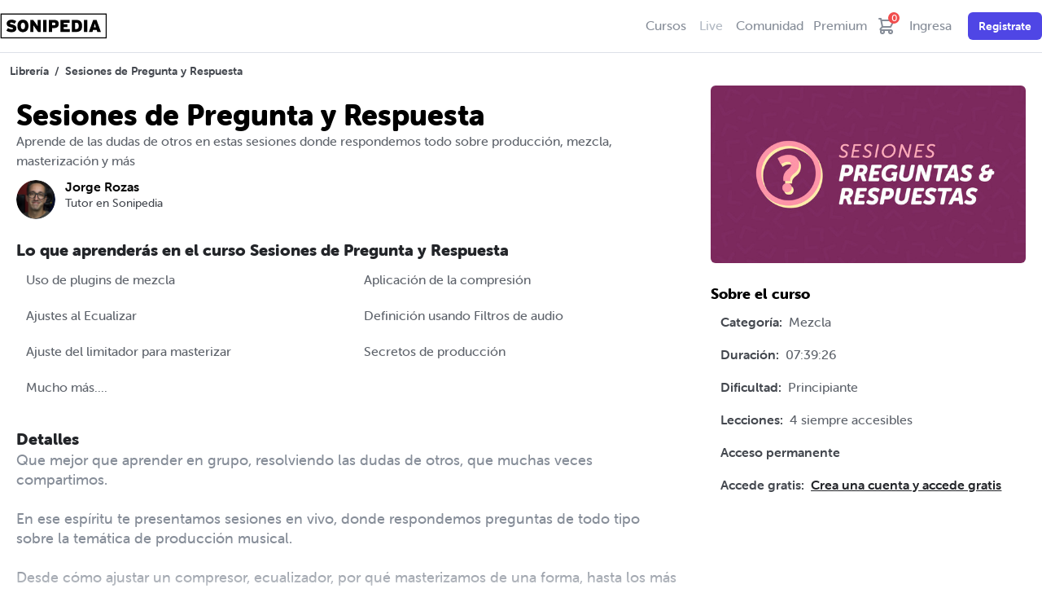

--- FILE ---
content_type: text/html; charset=utf-8
request_url: https://sonipedia.com/cursos/pregunta-y-respuesta
body_size: 11322
content:
<!DOCTYPE html>
<html lang="es">
  <head>
  <meta name="viewport" content="width=device-width, initial-scale=1">
  <link rel="apple-touch-icon" sizes="180x180" href="/apple-touch-icon.png">
  <link rel="icon" type="image/png" sizes="32x32" href="/favicon-32x32.png">
  <link rel="icon" type="image/png" sizes="16x16" href="/favicon-16x16.png">
  <link rel="manifest" href="/site.webmanifest">

  <title>Pregunta y Respuesta - Sonipedia</title>
<meta name="description" content="Aprende con las dudas de otros y resuelve las tuyas en estas sesiones de pregunta y respuesta en vivo.">
<link rel="canonical" href="https://sonipedia.com/cursos/pregunta-y-respuesta">
<meta property="og:title" content="Pregunta y Respuesta - Sonipedia">
<meta property="og:url" content="https://sonipedia.com/cursos/pregunta-y-respuesta">
<meta property="og:image" content="https://d2ffzhg7z1gztw.cloudfront.net/store/course/30/cover/small-2bbce6009f78eb0adf1ee99f24b7a22b.jpg?X-Amz-Algorithm=AWS4-HMAC-SHA256&amp;X-Amz-Credential=AKIAJTONDHZ4CE64ONQA%2F20260121%2Fus-east-1%2Fs3%2Faws4_request&amp;X-Amz-Date=20260121T115643Z&amp;X-Amz-Expires=900&amp;X-Amz-SignedHeaders=host&amp;X-Amz-Signature=d3fd6133c099bffda05135c9f160310f1c669c41223fa58eaadb74a01c102425">
<meta property="og:site_name" content="Sonipedia">
<meta property="og:locale" content="es">
<meta property="og:description" content="Aprende con las dudas de otros y  resuelve las tuyas en estas sesiones de pregunta y respuesta en vivo.">
<meta property="og:type" content="website">
<meta name="twitter:title" content="Pregunta y Respuesta - Sonipedia">
<meta name="twitter:site" content="@sonipedia">
<meta name="twitter:image" content="https://d2ffzhg7z1gztw.cloudfront.net/store/course/30/cover/small-2bbce6009f78eb0adf1ee99f24b7a22b.jpg?X-Amz-Algorithm=AWS4-HMAC-SHA256&amp;X-Amz-Credential=AKIAJTONDHZ4CE64ONQA%2F20260121%2Fus-east-1%2Fs3%2Faws4_request&amp;X-Amz-Date=20260121T115643Z&amp;X-Amz-Expires=900&amp;X-Amz-SignedHeaders=host&amp;X-Amz-Signature=d3fd6133c099bffda05135c9f160310f1c669c41223fa58eaadb74a01c102425">
<meta name="twitter:description" content="Aprende con las dudas de otros y  resuelve las tuyas en estas sesiones de pregunta y respuesta en vivo.">
<meta name="twitter:creator" content="sonipedia">

  <meta name="csrf-param" content="authenticity_token" />
<meta name="csrf-token" content="05lnSurVC31lNKtBhinh9O0lSOcQktq8Bly8y7IUbMQQD9REiL6DdsIuuGNvGKfbr/i33ocywxD83D89syC8Ag==" />
  


  <link rel="stylesheet" href="/assets/tailwind-e2d0a175782b783ce5752415a6347a3576945021583f7b22dfe6f749320b6e48.css" media="all" data-turbo-track="reload" />
  <link rel="stylesheet" href="/assets/application-f89c7e1c6c78148bd4fe08df60389caf4c338b6f7a36e02eacc0f5795eff966b.css" media="all" data-turbo-track="reload" />
  <link rel="stylesheet" href="/packs/css/application-381c8b80.css" data-turbo-track="reload" media="screen" />
  <script src="/packs/js/application-aba630b820325c3f3724.js" data-turbo-track="reload"></script>

  <link rel="prefetch" href="" data-behavior="next-lesson-link">
  <link rel="prefetch" href="" data-behavior="prev-lesson-link">

  <script src="https://js.stripe.com/v3/" data-turbolinks-track="reload"></script>
  <meta name="stripe-key" content="pk_live_rgTGrdxc7CPPrh9yYganRlsN00R6yfrb3Z">

  <script src="https://cdn.jsdelivr.net/npm/video.js@8.10.0/dist/video.min.js"></script>
  <link href="https://cdn.jsdelivr.net/npm/video.js@8.10.0/themes@1/dist/fantasy/index.css" rel="stylesheet">
  
  <link rel="stylesheet" href="https://use.typekit.net/iqh4uez.css">
  <script src="https://unpkg.com/lucide@latest"></script>


    <script src="https://analytics.ahrefs.com/analytics.js" data-key="Csp+fA8kpNKuIbKNssKLyw" async></script>


    <!-- Facebook Pixel Code -->
<script>
  !function(f,b,e,v,n,t,s)
  {if(f.fbq)return;n=f.fbq=function(){n.callMethod?
    n.callMethod.apply(n,arguments):n.queue.push(arguments)};
    if(!f._fbq)f._fbq=n;n.push=n;n.loaded=!0;n.version='2.0';
    n.queue=[];t=b.createElement(e);t.async=!0;
    t.src=v;s=b.getElementsByTagName(e)[0];
    s.parentNode.insertBefore(t,s)}(window, document,'script',
    'https://connect.facebook.net/en_US/fbevents.js');
  fbq('init', '1059612447911773');
  fbq('track', 'PageView');
</script>
<noscript><img height="1" width="1" style="display:none"
               src="https://www.facebook.com/tr?id=1059612447911773&ev=PageView&noscript=1"
  /></noscript>
<!-- End Facebook Pixel Code -->
    <!-- Google Tag Manager -->
<script>(function(w,d,s,l,i){w[l]=w[l]||[];w[l].push({'gtm.start':
new Date().getTime(),event:'gtm.js'});var f=d.getElementsByTagName(s)[0],
j=d.createElement(s),dl=l!='dataLayer'?'&l='+l:'';j.async=true;j.src=
'https://www.googletagmanager.com/gtm.js?id='+i+dl;f.parentNode.insertBefore(j,f);
})(window,document,'script','dataLayer','GTM-W345J3R');</script>
<!-- End Google Tag Manager -->


<!-- Google Tag Manager (noscript) -->
<noscript><iframe src="https://www.googletagmanager.com/ns.html?id=GTM-W345J3R";
height="0" width="0" style="display:none;visibility:hidden"></iframe></noscript>
<!-- End Google Tag Manager (noscript) -->
    <script type="text/javascript">
(function(f,b){if(!b.__SV){var e,g,i,h;window.mixpanel=b;b._i=[];b.init=function(e,f,c){function g(a,d){var b=d.split(".");2==b.length&&(a=a[b[0]],d=b[1]);a[d]=function(){a.push([d].concat(Array.prototype.slice.call(arguments,0)))}}var a=b;"undefined"!==typeof c?a=b[c]=[]:c="mixpanel";a.people=a.people||[];a.toString=function(a){var d="mixpanel";"mixpanel"!==c&&(d+="."+c);a||(d+=" (stub)");return d};a.people.toString=function(){return a.toString(1)+".people (stub)"};i="disable time_event track track_pageview track_links track_forms track_with_groups add_group set_group remove_group register register_once alias unregister identify name_tag set_config reset opt_in_tracking opt_out_tracking has_opted_in_tracking has_opted_out_tracking clear_opt_in_out_tracking start_batch_senders people.set people.set_once people.unset people.increment people.append people.union people.track_charge people.clear_charges people.delete_user people.remove".split(" ");
for(h=0;h<i.length;h++)g(a,i[h]);var j="set set_once union unset remove delete".split(" ");a.get_group=function(){function b(c){d[c]=function(){call2_args=arguments;call2=[c].concat(Array.prototype.slice.call(call2_args,0));a.push([e,call2])}}for(var d={},e=["get_group"].concat(Array.prototype.slice.call(arguments,0)),c=0;c<j.length;c++)b(j[c]);return d};b._i.push([e,f,c])};b.__SV=1.2;e=f.createElement("script");e.type="text/javascript";e.async=!0;e.src="undefined"!==typeof MIXPANEL_CUSTOM_LIB_URL?
MIXPANEL_CUSTOM_LIB_URL:"file:"===f.location.protocol&&"//cdn.mxpnl.com/libs/mixpanel-2-latest.min.js".match(/^\/\//)?"https://cdn.mxpnl.com/libs/mixpanel-2-latest.min.js":"//cdn.mxpnl.com/libs/mixpanel-2-latest.min.js";g=f.getElementsByTagName("script")[0];g.parentNode.insertBefore(e,g)}})(document,window.mixpanel||[]);

// Enabling the debug mode flag is useful during implementation,
// but it's recommended you remove it for production
mixpanel.init('439e8296c230f18cfb9098018fe45935'); 
</script>
    
</head>
  <body class=" antialiased font-base text-gray-700">
      <!-- Google Tag Manager (noscript) -->
<noscript><iframe src="https://www.googletagmanager.com/ns.html?id=GTM-W345J3R"
height="0" width="0" style="display:none;visibility:hidden"></iframe></noscript>
<!-- End Google Tag Manager (noscript) -->
    <nav class="bg-white border-b border-gray-300 relative z-10 w-full" 
      data-controller="frontend--slide-over-cart frontend--cart frontend--slideover-menu"
      data-use-click-outside-value="true"
      data-hamburger-menu-css-class="hidden"
      data-behavior="main-navbar"
      data-action="keyup@window->frontend--slide-over-cart#handleKeyUp click@window->frontend--slide-over-cart#handleWindowClick">
  <div class="max-w-screen-xl	mx-auto">
    <div class="flex justify-between h-16 w-full">
      <div class="flex w-full justify-between">
        <div class="flex-shrink-0 flex items-center pl-4 md:pl-0">
            <a alt="Logo de Sonipedia" href="/"><img class="block lg:block h-8 w-auto" alt="Sonipedia logo" src="/assets/logo-d51d4f4496420db5c46dba2c3b55e1cb03fe92f8f26fb4bed5f122f8e2008ab1.svg" /></a>
        </div>
        <div class="ml-2 mr-2 flex items-center md:hidden">

          <div class="relative mr-2 md:ml-3 md:flex-shrink-0 md:flex md:items-center cursor-pointer"
                data-action="click->frontend--slide-over-cart#togglePanel">
            <svg class="w-6 h-6 text-gray-600" fill="none" stroke="currentColor" viewBox="0 0 24 24" xmlns="http://www.w3.org/2000/svg"><path stroke-linecap="round" stroke-linejoin="round" stroke-width="2" d="M3 3h2l.4 2M7 13h10l4-8H5.4M7 13L5.4 5M7 13l-2.293 2.293c-.63.63-.184 1.707.707 1.707H17m0 0a2 2 0 100 4 2 2 0 000-4zm-8 2a2 2 0 11-4 0 2 2 0 014 0z"></path></svg>
            <div class="cart__item-count" data-behavior="main-navbar-cart-item-count">0</div>
          </div>
          <button 
              class="inline-flex ml-1 items-center justify-center p-2 rounded-md text-gray-400 hover:text-gray-500 hover:bg-gray-100 focus:outline-none focus:bg-gray-100 focus:text-gray-500 transition duration-150 ease-in-out"
              data-action="click->frontend--slideover-menu#open" 
              aria-label="Main menu" 
              aria-expanded="false">
            <svg class="block h-6 w-6 text-gray-800" xmlns="http://www.w3.org/2000/svg" fill="none" viewBox="0 0 24 24" stroke="currentColor">
              <path stroke-linecap="round" stroke-linejoin="round" stroke-width="2" d="M4 6h16M4 12h16M4 18h16" />
            </svg>
            <svg class="hidden h-6 w-6" xmlns="http://www.w3.org/2000/svg" fill="none" viewBox="0 0 24 24" stroke="currentColor">
              <path stroke-linecap="round" stroke-linejoin="round" stroke-width="2" d="M6 18L18 6M6 6l12 12" />
            </svg>
          </button>
        </div>
      </div>
      <div class="flex items-center">
        <div class="hidden md:ml-6 md:flex">
          <a class="ml-2 inline-flex items-center px-1 border-b-2 border-transparent text-md font-medium leading-5 text-gray-600 hover:text-gray-700 focus:outline-none focus:text-gray-700 focus:border-gray-300 transition duration-150 ease-in-out" href="/cursos">Cursos</a>
  <a class="ml-2 inline-flex items-center px-1 border-b-2 border-transparent text-md font-medium leading-5 text-gray-500 hover:text-gray-700 focus:outline-none focus:text-gray-700 focus:border-gray-300 transition duration-150 ease-in-out" href="/live">
    <div class="relative">
      <span>Live</span>
      <div class="absolute h-2 w-2 rounded-full bg-secondary navbar__live-ball"></div>
    </div>
  </a>

<a class="ml-2 inline-flex items-center px-1 border-b-2 border-transparent text-md font-medium leading-5 text-gray-600 hover:text-gray-700 focus:outline-none focus:text-gray-700 focus:border-gray-300 transition duration-150 ease-in-out" href="/comunidad">Comunidad</a>
<a class="ml-1 inline-flex items-center px-1 border-b-2 border-transparent text-md font-medium leading-5 text-gray-600 hover:text-gray-700 focus:outline-none focus:text-gray-700 focus:border-gray-300 transition duration-150 ease-in-out" href="/premium">Premium</a>

<div class="relative md:ml-2 md:flex-shrink-0 md:flex md:items-center cursor-pointer"
     data-action="click->frontend--slide-over-cart#togglePanel">
  <svg class="w-6 h-6 text-gray-600" fill="none" stroke="currentColor" viewBox="0 0 24 24" xmlns="http://www.w3.org/2000/svg"><path stroke-linecap="round" stroke-linejoin="round" stroke-width="2" d="M3 3h2l.4 2M7 13h10l4-8H5.4M7 13L5.4 5M7 13l-2.293 2.293c-.63.63-.184 1.707.707 1.707H17m0 0a2 2 0 100 4 2 2 0 000-4zm-8 2a2 2 0 11-4 0 2 2 0 014 0z"></path></svg>
  <div class="cart__item-count" data-behavior="main-navbar-cart-item-count">0</div>
</div>

<a class="ml-3 inline-flex items-center px-1 border-b-2 border-transparent text-md font-medium leading-5 text-gray-600 hover:text-gray-700 focus:outline-none focus:text-gray-700 focus:border-gray-300 transition duration-150 ease-in-out" href="/u/ingresa">Ingresa</a>
<a class="inline-flex items-center px-3 py-1.5 ml-4 border border-transparent text-sm font-bold leading-5 rounded-md text-lg text-white bg-indigo-600 hover:bg-indigo-500 focus:outline-none focus:border-indigo-700 focus:shadow-outline-indigo active:bg-indigo-700 transition ease-in-out duration-150" href="/u/registrate">Registrate</a>
      </div>
    </div>
  </div>
  <nav class="mobile-menu" data-frontend--slideover-menu-target="menu">
  <div class="mobile-menu__header">
    <p>Bienvenido a Sonipedia!</p>
    <i class="far fa-times cursor-pointer" data-action="click->frontend--slideover-menu#close"></i>
  </div>
    <ul class="mobile-menu__list">
      <li class="mobile-menu__item">
        <a href="/cursos">Cursos</a>
      </li>
      <li class="mobile-menu__item">
        <a href="/live">Sonipedia Live</a>
      </li>
      <li class="mobile-menu__item">
        <a href="/premium">Premium</a>
      </li>
      <li class="mobile-menu__item">
        <a href="/comunidad">Comunidad</a>
      </li>
      <li class="mobile-menu__item">
        <a href="/podcast">Momentos Sonipedia</a>
      </li> 
      <div class="mt-4">
        <li class="mobile-menu__item">
          <a href="/u/registrate">
            <div class="flex items-center justify-center px-4 py-2 bg-primary-500 text-white">
              <p>Crea una cuenta</p>
            </div>
</a>        </li>
        <li class="mobile-menu__item">
          <a href="/u/ingresa">
            <div class="flex items-center justify-center px-4 py-2 border-2 border-gray-700 text-gray-700 hover:text-gray-900 hover:border-gray-900">
              <p>Inicia sesión</p>
            </div>
</a>        </li>
      </div>
    </ul>
  <div class="mobile-menu__sign-out">
  </div>
</nav>
<div class="mobile-menu__overlay hidden" data-frontend--slideover-menu-target="overlay"></div>
  <div class="fixed inset-0 overflow-hidden z-30 hidden"
      data-behavior="cart-panel"
      data-frontend--slide-over-cart-target="panelContainer">
  <div class="absolute inset-0 overflow-hidden">
    <div class="absolute inset-0 bg-gray-800 bg-opacity-75 transition-opacity"
          data-frontend--slide-over-cart-target="overlay"
          data-transition-enter="transition ease-in-out duration-100"
          data-transition-enter-start="transform opacity-0"
          data-transition-enter-end="transform opacity-100"
          data-transition-leave="transition ease-in-out duration-100"
          data-transition-leave-start="transform opacity-100"
          data-transition-leave-end="transform opacity-0"></div>

    <section class="absolute inset-y-0 right-0 pl-10 max-w-full flex">
      <div class="w-screen max-w-md"
            data-frontend--slide-over-cart-target="panel"
            data-transition-enter="transform transition ease-in-out duration-200 sm:duration-400"
            data-transition-enter-start="translate-x-full"
            data-transition-enter-end="translate-x-0"
            data-transition-leave="transform transition ease-in-out duration-400 sm:duration-400"
            data-transition-leave-start="translate-x-0"
            data-transition-leve-end="translate-x-full">
        <div class="h-full flex flex-col space-y-6 py-4 bg-white shadow-xl overflow-y-scroll">
          <header class="px-4 sm:px-6">
            <div class="flex items-start pb-3 border-b border-gray-200 justify-between space-x-3">
              <h2 class="text-lg leading-7 font-bold text-gray-900">
                Mi carrito de compras
              </h2>
              <div class="h-7 flex items-center">
                <button aria-label="Close panel"
                        data-action="click->frontend--slide-over-cart#closePanel" 
                        class="text-gray-400 hover:text-gray-500 transition ease-in-out duration-150">
                  <svg class="h-6 w-6" xmlns="http://www.w3.org/2000/svg" fill="none" viewBox="0 0 24 24" stroke="currentColor">
                    <path stroke-linecap="round" stroke-linejoin="round" stroke-width="2" d="M6 18L18 6M6 6l12 12" />
                  </svg>
                </button>
              </div>
            </div>
          </header>
          <div class="relative flex-1 px-4 sm:px-6 overflow-x-hidden">
              <div class="px-10 mt-4 h-48">
                <img class="h-full" src="/assets/empty_cart-20b96d93140c46a64856edda131dedb6d2251006d2dadc5d67f8d49cd758c191.png" />
              </div>
              <div class="w-3/4 mx-auto mt-3">
                <p class="text-gray-800 text-center text-lg font-bold">Tu carrito está vacío</p>
                <p class="text-gray-600 text-center text-md">Explora nuestra librería de cursos para elegir el que más te guste</p>
                <a class="rounded-lg mt-3 inline-flex items-center justify-center w-full py-3 border border-transparent text-base font-medium shadow-sm text-white bg-primary-500 focus:outline-none focus:ring-2 focus:ring-offset-2" href="/cursos">Explora nuestros cursos</a>
              </div>
          </div>
        </div>
      </div>
    </section>
  </div>
</div>

<script type="text/javascript">
  var checkoutButton = document.querySelector("[data-behavior='checkout-button']");
  if(checkoutButton != null){
    checkoutButton.addEventListener("click", function(e){
      fbq('track', 'InitiateCheckout', {
        content_ids: "[]",
        content_type: 'product',
        currency: 'usd',
        num_items: "0",
        value: "0.0",
      })
    })
  }
</script>

</nav>

<script>
  window.addEventListener("turbo:load", () => {
    let navbar = document.querySelector("[data-behavior='main-navbar']");
    let navbarHeight = navbar.getBoundingClientRect().height;

    // Check if scroll position is greater than navbar height if it is then add a sticky class to the navbar
    // else remove the class
    window.addEventListener("scroll", function() {
      let scrollPos = window.scrollY;

      if (scrollPos > navbarHeight - 8) {
        navbar.classList.add("sticky");
      } else {
        navbar.classList.remove("sticky");
      }
    });
  })
</script>
    
    
    <div class="fixed inset-0 z-20 px-4 py-6 pointer-events-none sm:p-6 sm:items-start sm:justify-end">
  <div id="notifications" class="flex flex-col items-end justify-center">
  </div>
</div>
    





  <div class="max-w-screen-xl mx-auto relative py-3">
  <div class="px-3 mb-2">
    <div class="max-w-screen-xl mx-auto relative">
  <ol class="breadcrumb flex font-bold text-gray-800 text-md md:px-0 text-sm">
    <li><a href="/cursos">Librería</a></li> / <li>Sesiones de Pregunta y Respuesta</li>
  </ol>
</div> 
  </div>

  <div class="grid grid-cols-12">
    <div class="col-span-12 lg:hidden">
        <div class="px-5">
          <img class="w-full rounded-lg" src="https://d2ffzhg7z1gztw.cloudfront.net/store/course/30/cover/medium-194c7a2191ef419b8d21d2745aa18a0d.jpg?X-Amz-Algorithm=AWS4-HMAC-SHA256&amp;X-Amz-Credential=AKIAJTONDHZ4CE64ONQA%2F20260121%2Fus-east-1%2Fs3%2Faws4_request&amp;X-Amz-Date=20260121T115643Z&amp;X-Amz-Expires=900&amp;X-Amz-SignedHeaders=host&amp;X-Amz-Signature=763235db7683c8ef5f3d7bc2f192d0f7c26d0e9606ca88c81700d7d043199123" />
        </div>
    </div>
    <div class="col-span-12 lg:col-span-8 px-5">
      <div class="mt-4">
  <h1 class="text-3xl lg:text-4xl text-black font-black leading-10">Sesiones de Pregunta y Respuesta</h1>
  <p>Aprende de las dudas de otros en estas sesiones donde respondemos todo sobre producción, mezcla, masterización y más</p>
</div>
<div class="flex items-center">
  <div class="w-10 h-10 md:w-12 md:h-12 rounded-full mt-3 mr-3">
    <img class="rounded-full w-full h-full object-cover" src="https://d2ffzhg7z1gztw.cloudfront.net/store/profile/3/avatar/thumb-05e19d18fd161d613dfe8649f141aee0.jpg" />
  </div>
  <div class="flex flex-col">
    <h3 class="text-black font-bold leading-5">Jorge Rozas</h3>
    <p class="text-gray-800 text-sm">Tutor en Sonipedia</p>
  </div>
</div>
      
      <div class="w-full lg:hidden">
        
        <div class="flex flex-col mt-6">
  <h4 class="text-lg text-black font-black">Sobre el curso</h4>
  <div class="flex items-center my-2">
    <div class="far fa-folder-tree text-lg mr-3"></div>
    <p class="text-gray-800 font-medium mr-2"><strong>Categoría: </strong></p>
    <p>Mezcla</p>
  </div>
  <div class="flex items-center my-2">
    <div class="far fa-clock text-lg mr-3"></div>
    <p class="text-gray-800 font-medium mr-2"><strong>Duración: </strong></p>
    <p>07:39:26</p>
  </div>
  <div class="flex items-center my-2">
    <div class="far fa-signal-alt-3 text-lg mr-3"></div>
    <p class="text-gray-800 font-medium mr-2"><strong>Dificultad: </strong></p>
    <p>Principiante</p>
  </div>
  <div class="flex items-center my-2">
    <div class="far fa-video text-lg mr-3"></div>
    <p class="text-gray-800 font-medium mr-2"><strong>Lecciones: </strong></p>
    <p>4 siempre accesibles</p>
  </div>
  <div class="flex items-center my-2">
    <div class="far fa-infinity text-lg mr-3"></div>
    <p class="text-gray-800 font-medium mr-2"><strong>Acceso permanente</strong></p>
  </div>

    <div class="flex items-center my-2">
      <div class="far fa-sack-dollar text-lg mr-3"></div>
      <p class="text-gray-800 font-medium mr-2"><strong>Accede gratis: </strong></p>
      <p class="text-gray-900 font-bold underline"><a class="text-primary" href="/u/registrate?redirect_to=%2Fcursos%2Fpregunta-y-respuesta">Crea una cuenta y accede gratis</a></p>
    </div>
</div>
      </div>

      <div class="flex flex-col mt-6">
  <h2 class="text-xl text-gray-900 font-black">Lo que aprenderás en el curso Sesiones de Pregunta y Respuesta</h2>
  <ul class="grid grid-cols-12 gap-y-4 gap-x-4 flex items-center leading-7 my-3">
      <li class="col-span-6 flex items-center mb-2 leading-6">
        <i class="far fa-check mr-3 text-green-500"></i>
        <span class="leading-5">Uso de plugins de mezcla</span>
      </li>
      <li class="col-span-6 flex items-center mb-2 leading-6">
        <i class="far fa-check mr-3 text-green-500"></i>
        <span class="leading-5">Aplicación de la compresión</span>
      </li>
      <li class="col-span-6 flex items-center mb-2 leading-6">
        <i class="far fa-check mr-3 text-green-500"></i>
        <span class="leading-5">Ajustes al Ecualizar</span>
      </li>
      <li class="col-span-6 flex items-center mb-2 leading-6">
        <i class="far fa-check mr-3 text-green-500"></i>
        <span class="leading-5">Definición usando Filtros de audio</span>
      </li>
      <li class="col-span-6 flex items-center mb-2 leading-6">
        <i class="far fa-check mr-3 text-green-500"></i>
        <span class="leading-5">Ajuste del limitador para masterizar</span>
      </li>
      <li class="col-span-6 flex items-center mb-2 leading-6">
        <i class="far fa-check mr-3 text-green-500"></i>
        <span class="leading-5">Secretos de producción</span>
      </li>
      <li class="col-span-6 flex items-center mb-2 leading-6">
        <i class="far fa-check mr-3 text-green-500"></i>
        <span class="leading-5">Mucho más....</span>
      </li>
  </ul>
</div>
      <div class="flex flex-col mt-5">
  <h2 class="text-xl text-gray-900 font-black">Detalles</h2>
  <section class="relative flex flex-col" data-controller="frontend--read-more-toggle" data-target-height="300">
    <div  class="text-lg leading-6 text-gray-600 course__description read-more-toggle-container read-more-toggle-container-height relative"
          data-frontend--read-more-toggle-target="contentBox"
          data-status="closed">
      <p><p>Que mejor que aprender en grupo, resolviendo las dudas de otros, que muchas veces compartimos.</p><p><br></p><p>En ese espíritu te presentamos sesiones en vivo, donde respondemos preguntas de todo tipo sobre la temática de producción musical.</p><p><br></p><p>Desde cómo ajustar un compresor, ecualizador, por qué masterizamos de una forma, hasta los más diversos temas abordados en vivo.</p><p><br></p></p>
      <div class="opacity-overlay" data-target="read-more-toggle.overlay"></div>
    </div>
    <div data-action="click->frontend--read-more-toggle#toggle"
          data-frontend--read-more-toggle-target="toggleButton" 
          class="underline text-md text-gray-900 mt-2 cursor-pointer">Leer más</div>
  </section>
</div>
      <div class="flex flex-col mt-8">
  <h2 class="text-xl text-gray-900 font-black">Temario</h2>
  <ul class="course__syllabus rounded-lg py-3">
      <li class="text-lg font-bold text-gray-700 mb-4 border border-gray-200 rounded-lg mb-3 px-6 py-4">
        <ul class="leading-10" data-controller="accordion">
          <div class="flex justify-between items-center" data-action="click->accordion#toggleCollapse">
            <span data-controller="tooltip" data-tooltip-content="" data-tooltip-theme="light">1.- Sesiones 2020</span>
              <i class="fal fa-chevron-up cursor-pointer" data-accordion-target="chevron"></i>
          </div>
          <div class="" data-accordion-target="collapsible">
                <li id="lesson_298" class="text-md text-gray-500 font-light flex justify-between">
                  <div class="flex items-center" data-controller="tooltip" data-tooltip-content="Necesitas tener una suscripción para ver este contenido">
                    <svg class="text-gray-500 w-5 h-5 mr-2" fill="none" stroke="currentColor" viewBox="0 0 24 24" xmlns="http://www.w3.org/2000/svg"><path stroke-linecap="round" stroke-linejoin="round" stroke-width="2" d="M12 15v2m-6 4h12a2 2 0 002-2v-6a2 2 0 00-2-2H6a2 2 0 00-2 2v6a2 2 0 002 2zm10-10V7a4 4 0 00-8 0v4h8z"></path></svg>
                    <a class="leading-6 px-2" href="/cursos/pregunta-y-respuesta/lecciones/298">Sesión 27 Marzo 2020</a>
                  </div>
                  <div class="flex items-center w-12">
                    <i class="far fa-clock text-gray-500 text-sm mr-1"></i>
                    <span class="text-sm text-gray-500">118:55</span>
                  </div>
                </li>
                <li id="lesson_299" class="text-md text-gray-500 font-light flex justify-between">
                  <div class="flex items-center" data-controller="tooltip" data-tooltip-content="Necesitas tener una suscripción para ver este contenido">
                    <svg class="text-gray-500 w-5 h-5 mr-2" fill="none" stroke="currentColor" viewBox="0 0 24 24" xmlns="http://www.w3.org/2000/svg"><path stroke-linecap="round" stroke-linejoin="round" stroke-width="2" d="M12 15v2m-6 4h12a2 2 0 002-2v-6a2 2 0 00-2-2H6a2 2 0 00-2 2v6a2 2 0 002 2zm10-10V7a4 4 0 00-8 0v4h8z"></path></svg>
                    <a class="leading-6 px-2" href="/cursos/pregunta-y-respuesta/lecciones/299">Sesión 11 Abril 2020</a>
                  </div>
                  <div class="flex items-center w-12">
                    <i class="far fa-clock text-gray-500 text-sm mr-1"></i>
                    <span class="text-sm text-gray-500">117:03</span>
                  </div>
                </li>
                <li id="lesson_300" class="text-md text-gray-500 font-light flex justify-between">
                  <div class="flex items-center" data-controller="tooltip" data-tooltip-content="Necesitas tener una suscripción para ver este contenido">
                    <svg class="text-gray-500 w-5 h-5 mr-2" fill="none" stroke="currentColor" viewBox="0 0 24 24" xmlns="http://www.w3.org/2000/svg"><path stroke-linecap="round" stroke-linejoin="round" stroke-width="2" d="M12 15v2m-6 4h12a2 2 0 002-2v-6a2 2 0 00-2-2H6a2 2 0 00-2 2v6a2 2 0 002 2zm10-10V7a4 4 0 00-8 0v4h8z"></path></svg>
                    <a class="leading-6 px-2" href="/cursos/pregunta-y-respuesta/lecciones/300">Sesión 17 abril 2020</a>
                  </div>
                  <div class="flex items-center w-12">
                    <i class="far fa-clock text-gray-500 text-sm mr-1"></i>
                    <span class="text-sm text-gray-500">119:30</span>
                  </div>
                </li>
                <li id="lesson_301" class="text-md text-gray-500 font-light flex justify-between">
                  <div class="flex items-center" data-controller="tooltip" data-tooltip-content="Necesitas tener una suscripción para ver este contenido">
                    <svg class="text-gray-500 w-5 h-5 mr-2" fill="none" stroke="currentColor" viewBox="0 0 24 24" xmlns="http://www.w3.org/2000/svg"><path stroke-linecap="round" stroke-linejoin="round" stroke-width="2" d="M12 15v2m-6 4h12a2 2 0 002-2v-6a2 2 0 00-2-2H6a2 2 0 00-2 2v6a2 2 0 002 2zm10-10V7a4 4 0 00-8 0v4h8z"></path></svg>
                    <a class="leading-6 px-2" href="/cursos/pregunta-y-respuesta/lecciones/301">Sesion 23 Diciembre 2020</a>
                  </div>
                  <div class="flex items-center w-12">
                    <i class="far fa-clock text-gray-500 text-sm mr-1"></i>
                    <span class="text-sm text-gray-500">103:58</span>
                  </div>
                </li>
          </div>
        </ul>
      </li>
  </ul>
</div>
      <div class="flex flex-col mt-3 mb-6">
  <h2 class="text-xl text-gray-900 font-black">Preguntas frecuentes</h2>
  <div class="border-b-2 border-gray-200 pr-5 py-3 pb-5 mt-3" data-controller="accordion">
    <div class="flex justify-between items-center" data-action="click->accordion#toggleCollapse">
      <p class="text-gray-900 text-lg font-medium mr-3">¿Cuál es la modalidad de los cursos de Sonipedia?</p>
      <i class="fal fa-chevron-down cursor-pointer" data-accordion-target="chevron"></i>
    </div>

    <div class="collapsed" data-accordion-target="collapsible">
      <p class="text-gray-600 mt-1">Nuestros cursos consisten en clases online pedagógicamente pensadas para que puedas aprender conceptos y herramientas que te permitan conseguir habilidades para que apliques en proyectos reales. Cada curso está ordenado en capítulos que tienen una o más lecciones que permiten que puedas ir adquiriendo las habilidades de forma paulatina y certera. Muchos cursos cuentan también con material complementario como multipistas para que puedas avanzar en los proyectos a la par del tutor.</p>
    </div>
  </div>
  <div class="border-b-2 border-gray-200 pr-5 py-4 pb-5 mt-3" data-controller="accordion">
    <div class="flex justify-between items-center" data-action="click->accordion#toggleCollapse">
      <p class="text-gray-900 text-lg font-medium mr-3">¿Cómo es el acceso al curso?</p>
      <i class="fal fa-chevron-down cursor-pointer" data-accordion-target="chevron"></i>
    </div>

    <div class="collapsed" data-accordion-target="collapsible">
      <p class="text-gray-600 mt-1">Una vez hagas tu compra, tendrás acceso al curso de manera indefinida. Podrás consumir el contenido siempre y cuando tengas una conexión a internet. No existen límites en la cantidad de veces que puedes ver el curso que adquiriste. Además, si adquieres una suscripción premium a Sonipedia accedes a toda nuestra librería de cursos mientras dure tu membresía</p>
    </div>
  </div>
  <div class="border-b-2 border-gray-200 pr-5 py-4 pb-5 mt-3" data-controller="accordion">
    <div class="flex justify-between items-center" data-action="click->accordion#toggleCollapse">
      <p class="text-gray-900 text-lg font-medium mr-3">¿Qué medios de pago aceptan?</p>
      <i class="fal fa-chevron-down cursor-pointer" data-accordion-target="chevron"></i>
    </div>

    <div class="collapsed" data-accordion-target="collapsible">
      <p class="text-gray-600 mt-1">Puedes pagar con tarjetas de crédito o débito (Visa, Mastercard, American Express, etc). Los pagos se gestionan a través de la plataforma segura de pagos Stripe, que cuenta con certificación PCI de nivel 1, una de las más avanzadas en seguridad de pagos.</p>
    </div>
  </div>
  <div class="border-b-2 border-gray-200 pr-5 py-4 pb-5 mt-3" data-controller="accordion">
    <div class="flex justify-between items-center" data-action="click->accordion#toggleCollapse">
      <p class="text-gray-900 text-lg font-medium mr-3">¿Puedo estudiar a mi ritmo?</p>
      <i class="fal fa-chevron-down cursor-pointer" data-accordion-target="chevron"></i>
    </div>

    <div class="collapsed" data-accordion-target="collapsible">
      <p class="text-gray-600 mt-1">¡Claro! Los cursos están pensados para que los puedas estudiar a tu ritmo. También tendras acceso al material en caso de que quieras repasar los contenidos o simplemente ver secciones específicas para refrescar algún dato.</p>
    </div>
  </div>
  <div class="pr-5 py-4 pb-5 mt-3" data-controller="accordion">
    <div class="flex justify-between items-center" data-action="click->accordion#toggleCollapse">
      <p class="text-gray-900 text-lg font-medium mr-3">¿Qué pasa si no estoy conforme con el curso?</p>
      <i class="fal fa-chevron-down cursor-pointer" data-accordion-target="chevron"></i>
    </div>

    <div class="collapsed" data-accordion-target="collapsible">
      <p class="text-gray-600 mt-1">Ponemos todo nuestro esfuerzo en garantizar la satisfacción de nuestros alumnos. Por esto, si el curso no cumple con tus expectativas, puedes avisarnos dentro de los primeros 14 días de haber realizado tu compra para que te devolvamos tu dinero.</p>
    </div>
  </div>
</div>
      <div class="flex flex-col mt-8 mb-4">
  <h2 class="text-xl text-gray-900 font-black">¿Qué esperar de un curso de Sonipedia?</h2>
  <div class="grid grid-cols-12 gap-x-6 gap-y-10 mt-3 py-5">
    <div class="col-span-12 md:col-span-6">
      <div class="flex items-center">
        <i class="far fa-ski-jump text-2xl text-black mr-3"></i>
        <h4 class="text-lg text-black font-medium">Aprendizaje acelerado</h4>
      </div>
      <div class="flex mt-3">
        <p class="text-gray-600">Nuestros cursos no son series de Youtube con una etiqueta de precio. Están pensados de forma pedagógica para ayudarte a que adquieras las herramientas necesarias para ser un excelente productor en una fracción de tiempo</p>
      </div>
    </div>
    <div class="col-span-12 md:col-span-6">
      <div class="flex items-center">
        <i class="far fa-user-check text-2xl text-black mr-3"></i>
        <h4 class="text-lg text-black font-medium">La mejor calidad educativa</h4>
      </div>
      <div class="flex mt-3">
        <p class="text-gray-600">Todos los cursos pasan por un proceso de selección tanto de contenido como de tutores. Por este motivo, puedes estar tranquilo que si estás aprendiendo con uno de nuestros cursos, la calidad del material estará a la altura</p>
      </div>
    </div>
    <div class="col-span-12 md:col-span-6">
      <div class="flex items-center">
        <i class="far fa-users text-2xl text-black mr-3"></i>
        <h4 class="text-lg text-black font-medium">Aprende en comunidad</h4>
      </div>
      <div class="flex mt-3">
        <p class="text-gray-600">Si tienes dudas respecto al curso puedes hacer preguntas a lo largo de todas las lecciones y también puedes contactarte con los tutores y la comunidad de Sonipedia en el foro</p>
      </div>
    </div>
    <div class="col-span-12 md:col-span-6">
      <div class="flex items-center">
        <i class="far fa-watch-calculator text-2xl text-black mr-3"></i>
        <h4 class="text-lg text-black font-medium">Hazlo a tu ritmo</h4>
      </div>
      <div class="flex mt-3">
        <p class="text-gray-600">Al comprar un curso en Sonipedia tendrás acceso indefinido por lo que podrás estudiar cuando necesites y repasar cuantas veces sean necesarias</p>
      </div>
    </div>
    <div class="col-span-12 md:col-span-6">
      <div class="flex items-center">
        <i class="far fa-badge-check text-2xl text-black mr-3"></i>
        <h4 class="text-lg text-black font-medium">Garantía de aprendizaje</h4>
      </div>
      <div class="flex mt-3">
        <p class="text-gray-600">Estamos seguro de lo que ofrecemos. Por este motivo, si sientes que un curso no está a la altura de lo que esperabas, tienes 14 días para solicitar un reembolso.</p>
      </div>
    </div>
    <div class="col-span-12 md:col-span-6">
      <div class="flex items-center">
        <i class="far fa-shield-check text-2xl text-black mr-3"></i>
        <h4 class="text-lg text-black font-medium">Compra segura</h4>
      </div>
      <div class="flex mt-3">
        <p class="text-gray-600">Usamos a Stripe como procesador externo de pagos para que estés seguro de que tu información de pago está en buenas manos.</p>
      </div>
    </div>
  </div>
</div>
    </div>
    <div class="hidden lg:block col-span-4 px-5 rounded-md">
        <img class="w-full rounded-md" src="https://d2ffzhg7z1gztw.cloudfront.net/store/course/30/cover/medium-194c7a2191ef419b8d21d2745aa18a0d.jpg?X-Amz-Algorithm=AWS4-HMAC-SHA256&amp;X-Amz-Credential=AKIAJTONDHZ4CE64ONQA%2F20260121%2Fus-east-1%2Fs3%2Faws4_request&amp;X-Amz-Date=20260121T115643Z&amp;X-Amz-Expires=900&amp;X-Amz-SignedHeaders=host&amp;X-Amz-Signature=763235db7683c8ef5f3d7bc2f192d0f7c26d0e9606ca88c81700d7d043199123" />
      
      <div class="flex flex-col mt-6">
  <h4 class="text-lg text-black font-black">Sobre el curso</h4>
  <div class="flex items-center my-2">
    <div class="far fa-folder-tree text-lg mr-3"></div>
    <p class="text-gray-800 font-medium mr-2"><strong>Categoría: </strong></p>
    <p>Mezcla</p>
  </div>
  <div class="flex items-center my-2">
    <div class="far fa-clock text-lg mr-3"></div>
    <p class="text-gray-800 font-medium mr-2"><strong>Duración: </strong></p>
    <p>07:39:26</p>
  </div>
  <div class="flex items-center my-2">
    <div class="far fa-signal-alt-3 text-lg mr-3"></div>
    <p class="text-gray-800 font-medium mr-2"><strong>Dificultad: </strong></p>
    <p>Principiante</p>
  </div>
  <div class="flex items-center my-2">
    <div class="far fa-video text-lg mr-3"></div>
    <p class="text-gray-800 font-medium mr-2"><strong>Lecciones: </strong></p>
    <p>4 siempre accesibles</p>
  </div>
  <div class="flex items-center my-2">
    <div class="far fa-infinity text-lg mr-3"></div>
    <p class="text-gray-800 font-medium mr-2"><strong>Acceso permanente</strong></p>
  </div>

    <div class="flex items-center my-2">
      <div class="far fa-sack-dollar text-lg mr-3"></div>
      <p class="text-gray-800 font-medium mr-2"><strong>Accede gratis: </strong></p>
      <p class="text-gray-900 font-bold underline"><a class="text-primary" href="/u/registrate?redirect_to=%2Fcursos%2Fpregunta-y-respuesta">Crea una cuenta y accede gratis</a></p>
    </div>
</div>
    </div>
  </div>
</div>

<div class="hidden fixed w-full bottom-0 px-6 py-4 bg-white" style="box-shadow: 0px -3px 6px rgba(0, 0, 0, 0.15)">
  <div class="flex">
    <h4 class="text-2xl text-gray-900 font-bold">0 US$</h4>
  </div>
  <div class="w-full mt-4"
        data-controller="cart"
        data-cart-url="https://sonipedia.com/carrito/agregar/pregunta-y-respuesta"
        data-cart-buyable-type="Course"
        data-cart-buyable-id="30"
        data-cart-in-cart="false">
    <a data-target="cart.button" data-action="click-&gt;cart#addItem" data-remote="true" class="inline-flex items-center justify-center w-full py-3 border border-transparent text-base font-medium shadow-sm text-white bg-primary-500 focus:outline-none focus:ring-2 focus:ring-offset-2" rel="nofollow" data-method="post" href="/carrito/agregar-y-comprar/pregunta-y-respuesta?redirect_to=%2Fcompras%2Fcheckout">
      <span class="font-bold text-white">Comprar ahora</span>
</a>  </div>
</div>



    <footer class="bg-white border-t border-gray-200">
  <div class="max-w-screen-xl mx-auto py-12 px-4 sm:px-6 lg:py-16 lg:px-8">
    <div class="lg:grid lg:grid-cols-3 lg:gap-8">
      <div class="space-y-6 lg:col-span-1">
          <a href="/"><img class="h-10" alt="Sonipedia logo" src="/assets/logo-d51d4f4496420db5c46dba2c3b55e1cb03fe92f8f26fb4bed5f122f8e2008ab1.svg" /></a>
        <p class="text-gray-700 text-base leading-6">
          Transformamos tu jornada musical para elevar el nivel de tus producciones musicales hacia resultados profesionales.
        </p>
        <div class="flex space-x-6">
          <a href="https://facebook.com/SonipediaWeb" class="text-gray-800 hover:text-gray-700" rel="nofollow" target="_blank">
            <span class="sr-only">Facebook</span>
            <svg class="h-6 w-6" aria-hidden="true" fill="currentColor" viewBox="0 0 24 24">
              <path fill-rule="evenodd" d="M22 12c0-5.523-4.477-10-10-10S2 6.477 2 12c0 4.991 3.657 9.128 8.438 9.878v-6.987h-2.54V12h2.54V9.797c0-2.506 1.492-3.89 3.777-3.89 1.094 0 2.238.195 2.238.195v2.46h-1.26c-1.243 0-1.63.771-1.63 1.562V12h2.773l-.443 2.89h-2.33v6.988C18.343 21.128 22 16.991 22 12z" clip-rule="evenodd" />
            </svg>
          </a>
          <a href="https://instagram.com/sonipediaweb" class="text-gray-800 hover:text-gray-700" rel="nofollow" target="_blank">
            <span class="sr-only">Instagram</span>
            <svg class="h-6 w-6" aria-hidden="true" fill="currentColor" viewBox="0 0 24 24">
              <path fill-rule="evenodd" d="M12.315 2c2.43 0 2.784.013 3.808.06 1.064.049 1.791.218 2.427.465a4.902 4.902 0 011.772 1.153 4.902 4.902 0 011.153 1.772c.247.636.416 1.363.465 2.427.048 1.067.06 1.407.06 4.123v.08c0 2.643-.012 2.987-.06 4.043-.049 1.064-.218 1.791-.465 2.427a4.902 4.902 0 01-1.153 1.772 4.902 4.902 0 01-1.772 1.153c-.636.247-1.363.416-2.427.465-1.067.048-1.407.06-4.123.06h-.08c-2.643 0-2.987-.012-4.043-.06-1.064-.049-1.791-.218-2.427-.465a4.902 4.902 0 01-1.772-1.153 4.902 4.902 0 01-1.153-1.772c-.247-.636-.416-1.363-.465-2.427-.047-1.024-.06-1.379-.06-3.808v-.63c0-2.43.013-2.784.06-3.808.049-1.064.218-1.791.465-2.427a4.902 4.902 0 011.153-1.772A4.902 4.902 0 015.45 2.525c.636-.247 1.363-.416 2.427-.465C8.901 2.013 9.256 2 11.685 2h.63zm-.081 1.802h-.468c-2.456 0-2.784.011-3.807.058-.975.045-1.504.207-1.857.344-.467.182-.8.398-1.15.748-.35.35-.566.683-.748 1.15-.137.353-.3.882-.344 1.857-.047 1.023-.058 1.351-.058 3.807v.468c0 2.456.011 2.784.058 3.807.045.975.207 1.504.344 1.857.182.466.399.8.748 1.15.35.35.683.566 1.15.748.353.137.882.3 1.857.344 1.054.048 1.37.058 4.041.058h.08c2.597 0 2.917-.01 3.96-.058.976-.045 1.505-.207 1.858-.344.466-.182.8-.398 1.15-.748.35-.35.566-.683.748-1.15.137-.353.3-.882.344-1.857.048-1.055.058-1.37.058-4.041v-.08c0-2.597-.01-2.917-.058-3.96-.045-.976-.207-1.505-.344-1.858a3.097 3.097 0 00-.748-1.15 3.098 3.098 0 00-1.15-.748c-.353-.137-.882-.3-1.857-.344-1.023-.047-1.351-.058-3.807-.058zM12 6.865a5.135 5.135 0 110 10.27 5.135 5.135 0 010-10.27zm0 1.802a3.333 3.333 0 100 6.666 3.333 3.333 0 000-6.666zm5.338-3.205a1.2 1.2 0 110 2.4 1.2 1.2 0 010-2.4z" clip-rule="evenodd" />
            </svg>
          </a>
          <a href="https://twitter.com/sonipedia" class="text-gray-800 hover:text-gray-700" rel="nofollow" target="_blank">
            <span class="sr-only">Twitter</span>
            <svg class="h-6 w-6" aria-hidden="true" fill="currentColor" viewBox="0 0 24 24">
              <path d="M8.29 20.251c7.547 0 11.675-6.253 11.675-11.675 0-.178 0-.355-.012-.53A8.348 8.348 0 0022 5.92a8.19 8.19 0 01-2.357.646 4.118 4.118 0 001.804-2.27 8.224 8.224 0 01-2.605.996 4.107 4.107 0 00-6.993 3.743 11.65 11.65 0 01-8.457-4.287 4.106 4.106 0 001.27 5.477A4.072 4.072 0 012.8 9.713v.052a4.105 4.105 0 003.292 4.022 4.095 4.095 0 01-1.853.07 4.108 4.108 0 003.834 2.85A8.233 8.233 0 012 18.407a11.616 11.616 0 006.29 1.84" />
            </svg>
          </a>
        </div>
      </div>

      <div class="mt-12 grid grid-cols-2 gap-8 xl:mt-0 lg:col-span-2">
        <div class="md:grid md:grid-cols-2 md:gap-8">
          <div>
            <h4 class="text-sm leading-5 font-black text-gray-900 tracking-wider uppercase">
              Aprende
            </h4>
            <ul class="mt-4 space-y-4">
              <li>
                <a class="text-base leading-6 text-gray-600 hover:text-gray-500" href="/cursos">Cursos</a>
              </li>
              <li>
                <a class="text-base leading-6 text-gray-600 hover:text-gray-500" href="/premium">Hazte premium</a>
              </li>
              <li>
                <a class="text-base leading-6 text-gray-600 hover:text-gray-500" href="/live">Sonipedia Live</a>
              </li>
              <li>
                <a class="text-base leading-6 text-gray-600 hover:text-white" href="/libros">Libros</a>
              </li>
            </ul>
          </div>

          <div class="mt-12 md:mt-0">
            <h4 class="text-sm leading-5 font-black text-gray-900 tracking-wider uppercase">
              Comunidad
            </h4>
            <ul class="mt-4 space-y-4">
              <li>
                <a class="text-base leading-6 text-gray-600 hover:text-gray-500" href="/comunidad">Foro</a>
              </li>
              <li>
                <a class="text-base leading-6 text-gray-600 hover:text-gray-500" href="/blog">Blog</a>
              </li>
              <li>
                <a class="text-base leading-6 text-gray-600 hover:text-gray-500" href="/podcast">Podcast</a>
              </li>
            </ul>
          </div>
        </div>

        <div class="md:grid md:grid-cols-2 md:gap-8">
          <div>
            <h4 class="text-sm leading-5 font-black text-gray-900 tracking-wider uppercase">
              Sobre nosotros
            </h4>
            <ul class="mt-4 space-y-4">
              <li>
                <a class="text-base leading-6 text-gray-600 hover:text-gray-500" href="/preguntas-frecuentes">Preguntas frecuentes</a>
              </li>
              <li>
                <a class="text-base leading-6 text-gray-600 hover:text-gray-500" href="/testimonios">Testimonios</a>
              </li>
              <li>
                <a class="text-base leading-6 text-gray-600 hover:text-gray-500" href="/casos-de-exito">Casos de éxito</a>
              </li>
              <li>
                <a class="text-base leading-6 text-gray-600 hover:text-gray-500" href="/contactanos">Contacto</a>
              </li>
            </ul>
          </div>
        </div>
      </div>
    </div>
  </div>
</footer>


    <script src="https://vjs.zencdn.net/7.10.2/video.min.js"></script>
  </body>
</html>